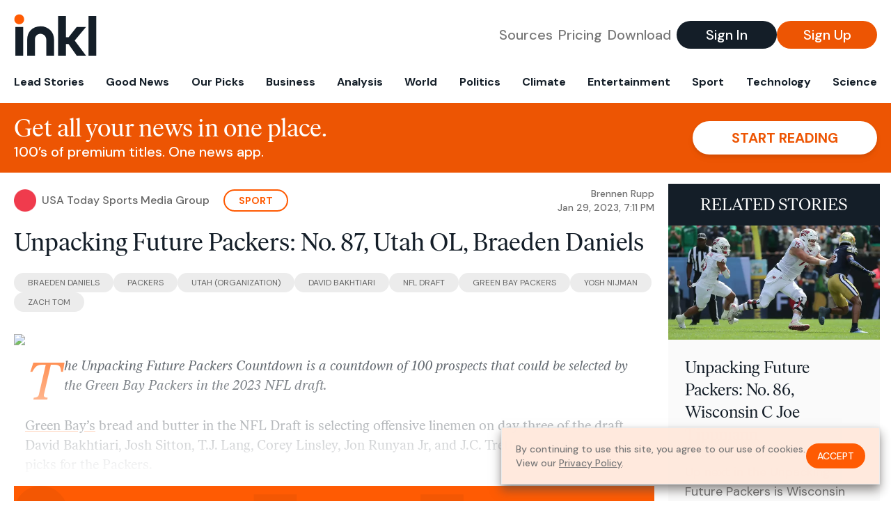

--- FILE ---
content_type: text/html; charset=utf-8
request_url: https://www.inkl.com/news/unpacking-future-packers-no-87-utah-ol-braeden-daniels/related
body_size: 2514
content:

  <div class="flex grow">
  <a href="/news/unpacking-future-packers-no-86-wisconsin-c-joe-tippmann" class="flex flex-col grow bg-gray-100">

      <img src="https://images.inkl.com/s3/article/lead_image/17645785/0CAEA32F-C6C6-4C51-9197-316651B13995-scaled.jpeg?w=600" alt="Unpacking Future Packers: No. 86, Wisconsin C Joe Tippmann" width="2560" height="1377" class="w-full" loading="lazy">

    <div class="font-headline text-2xl leading-7 px-3 pt-5 md:leading-8 md:px-6 md:pt-6">
      Unpacking Future Packers: No. 86, Wisconsin C Joe Tippmann
    </div>

    <div class="font-sans text-gray-500 px-3 pt-5 md:text-lg md:px-6 md:pt-6">
      Up next in the Unpacking Future Packers is Wisconsin center Joe Tippmann.
    </div>

    <div class="flex items-center px-3 py-7 md:px-6 md:py-8 mt-auto">
      <img src="https://images.inkl.com/s3/publisher/icon_rounded/127/usa-today-sports-icon-rounded.png?w=50" alt="USA Today Sports Media Group" class="w-6 h-6 md:w-8 md:h-8" width="50" height="50" loading="lazy">

      <div class="font-sans font-medium text-gray-600 ml-2">
        USA Today Sports Media Group
      </div>
    </div>
  </a>
</div>


  <div class="flex grow">
  <a href="/news/packers-ol-elgton-jenkins-named-to-2023-pro-bowl" class="flex flex-col grow bg-gray-100">

      <img src="https://images.inkl.com/s3/article/lead_image/17645982/USATSI_19535757-e1671677946335-scaled.jpg?w=600" alt="Packers OL Elgton Jenkins named to 2023 Pro Bowl" width="2560" height="1498" class="w-full" loading="lazy">

    <div class="font-headline text-2xl leading-7 px-3 pt-5 md:leading-8 md:px-6 md:pt-6">
      Packers OL Elgton Jenkins named to 2023 Pro Bowl
    </div>

    <div class="font-sans text-gray-500 px-3 pt-5 md:text-lg md:px-6 md:pt-6">
      Packers OL Elgton Jenkins replaced Landon Dickerson on the Pro Bowl roster.
    </div>

    <div class="flex items-center px-3 py-7 md:px-6 md:py-8 mt-auto">
      <img src="https://images.inkl.com/s3/publisher/icon_rounded/127/usa-today-sports-icon-rounded.png?w=50" alt="USA Today Sports Media Group" class="w-6 h-6 md:w-8 md:h-8" width="50" height="50" loading="lazy">

      <div class="font-sans font-medium text-gray-600 ml-2">
        USA Today Sports Media Group
      </div>
    </div>
  </a>
</div>


  <div class="flex grow">
  <a href="/news/full-7-round-bears-2023-mock-draft-pre-senior-bowl-edition" class="flex flex-col grow bg-gray-100">

      <img src="https://images.inkl.com/s3/article/lead_image/17642465/BW_MockDraft-1.png?w=600" alt="Full 7-round Bears 2023 mock draft: Pre-Senior Bowl edition" width="1100" height="628" class="w-full" loading="lazy">

    <div class="font-headline text-2xl leading-7 px-3 pt-5 md:leading-8 md:px-6 md:pt-6">
      Full 7-round Bears 2023 mock draft: Pre-Senior Bowl edition
    </div>

    <div class="font-sans text-gray-500 px-3 pt-5 md:text-lg md:px-6 md:pt-6">
      Ahead of the Senior Bowl, here's our latest Bears 7-round mock draft, where Chicago trades back twice to land a playmaker and more picks.
    </div>

    <div class="flex items-center px-3 py-7 md:px-6 md:py-8 mt-auto">
      <img src="https://images.inkl.com/s3/publisher/icon_rounded/127/usa-today-sports-icon-rounded.png?w=50" alt="USA Today Sports Media Group" class="w-6 h-6 md:w-8 md:h-8" width="50" height="50" loading="lazy">

      <div class="font-sans font-medium text-gray-600 ml-2">
        USA Today Sports Media Group
      </div>
    </div>
  </a>
</div>


  <div class="flex grow">
  <a href="/news/unpacking-future-packers-no-88-pittsburgh-rb-israel-abanikanda" class="flex flex-col grow bg-gray-100">

    <div class="font-headline text-2xl leading-7 px-3 pt-5 md:leading-8 md:px-6 md:pt-6">
      Unpacking Future Packers: No. 88, Pittsburgh RB Israel Abanikanda
    </div>

    <div class="font-sans text-gray-500 px-3 pt-5 md:text-lg md:px-6 md:pt-6">
      Up next in Unpacking Futute Packers is Pittsburgh RB Israel Abanikanda.
    </div>

    <div class="flex items-center px-3 py-7 md:px-6 md:py-8 mt-auto">
      <img src="https://images.inkl.com/s3/publisher/icon_rounded/127/usa-today-sports-icon-rounded.png?w=50" alt="USA Today Sports Media Group" class="w-6 h-6 md:w-8 md:h-8" width="50" height="50" loading="lazy">

      <div class="font-sans font-medium text-gray-600 ml-2">
        USA Today Sports Media Group
      </div>
    </div>
  </a>
</div>

    <div class="bg-orange p-6 bg-[url('/images/branding/inkl-watermark.svg')] bg-no-repeat bg-left-bottom bg-[length:200px_100px] md:bg-contain md:hidden">
  <div class="font-serif text-3xl text-white text-center leading-tight md:text-4.5xl ">
    From analysis to the latest developments in health,
    read the most diverse news in one place.
  </div>

  <form join-form-v2 additional-join-params="{&quot;article&quot;:&quot;unpacking-future-packers-no-87-utah-ol-braeden-daniels&quot;}" class="max-w-xs mx-auto mt-6" onsubmit="return false;" novalidate>
  <input name="email" type="email" placeholder="Your email address" class="flex items-center justify-center w-full h-11 font-sans font-medium text-md placeholder:font-normal placeholder:text-base text-center rounded-full outline-none">

  <div email-required-error class="font-sans font-medium text-center py-1 text-red-900 hidden">
    Email is required
  </div>

  <div email-invalid-error class="font-sans font-medium text-center py-1 text-red-900 hidden">
    Email is invalid
  </div>

  <div email-registered-error class="font-sans font-medium text-center py-1 text-white hidden">
    Email is already registered. <br> Please
    <a href="/signin" class="text-red-900 underline underline-offset-2">sign in</a>
    instead.
  </div>

  <button type="submit" class="block w-full mt-3 h-12 font-sans font-medium text-lg tracking-wider uppercase bg-blue-900 text-white rounded-full drop-shadow-md z-0">
    <i class="fa-solid fa-spinner fa-spin hidden" processing-icon></i>
    <span>Start reading</span>
  </button>
</form>

  <div>
    <div class="font-sans font-medium text-center mt-6">
      Already a member?
      <a href="/signin?article=unpacking-future-packers-no-87-utah-ol-braeden-daniels" class="underline underline-offset-2">
        Sign in here
      </a>
    </div>
  </div>
</div>


  <div class="flex grow">
  <a href="/news/2023-chiefs-nfl-draft-prospects-group-19" class="flex flex-col grow bg-gray-100">

    <div class="font-headline text-2xl leading-7 px-3 pt-5 md:leading-8 md:px-6 md:pt-6">
      2023 Chiefs NFL draft prospects: Group 19
    </div>

    <div class="font-sans text-gray-500 px-3 pt-5 md:text-lg md:px-6 md:pt-6">
      Our latest group of 2023 NFL draft prospects for the #Chiefs looks at four players on the NFLPA Collegiate Bowl rosters.
    </div>

    <div class="flex items-center px-3 py-7 md:px-6 md:py-8 mt-auto">
      <img src="https://images.inkl.com/s3/publisher/icon_rounded/127/usa-today-sports-icon-rounded.png?w=50" alt="USA Today Sports Media Group" class="w-6 h-6 md:w-8 md:h-8" width="50" height="50" loading="lazy">

      <div class="font-sans font-medium text-gray-600 ml-2">
        USA Today Sports Media Group
      </div>
    </div>
  </a>
</div>


  <div class="flex grow">
  <a href="/news/2023-nfl-mock-draft-kevin-fielder-s-mock-draft-1-0" class="flex flex-col grow bg-gray-100">

    <div class="font-headline text-2xl leading-7 px-3 pt-5 md:leading-8 md:px-6 md:pt-6">
      2023 NFL Mock Draft: Kevin Fielder’s mock draft 1.0
    </div>

    <div class="font-sans text-gray-500 px-3 pt-5 md:text-lg md:px-6 md:pt-6">
      With the Super Bowl set in stone, enjoy the latest mock draft from @TheKevinFielder
    </div>

    <div class="flex items-center px-3 py-7 md:px-6 md:py-8 mt-auto">
      <img src="https://images.inkl.com/s3/publisher/icon_rounded/127/usa-today-sports-icon-rounded.png?w=50" alt="USA Today Sports Media Group" class="w-6 h-6 md:w-8 md:h-8" width="50" height="50" loading="lazy">

      <div class="font-sans font-medium text-gray-600 ml-2">
        USA Today Sports Media Group
      </div>
    </div>
  </a>
</div>

